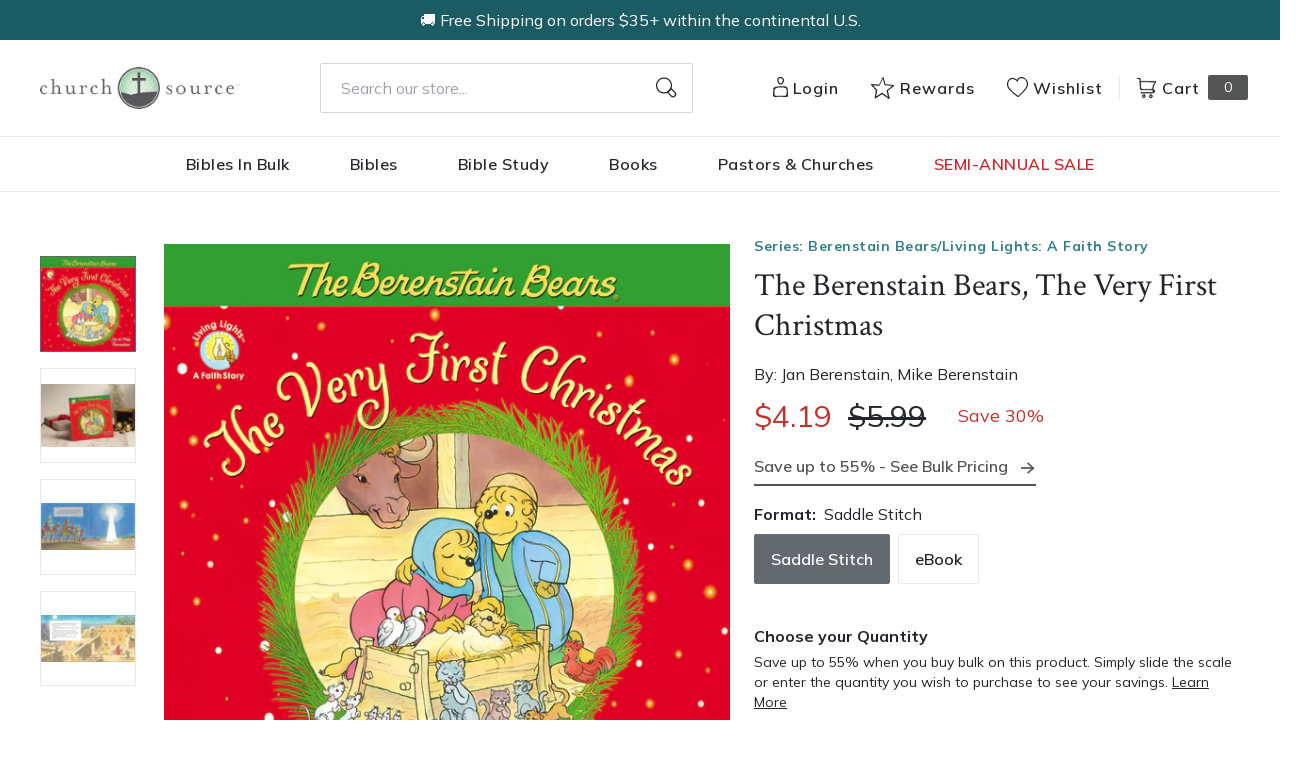

--- FILE ---
content_type: text/html; charset=utf-8
request_url: https://churchsource.com/products/the-berenstain-bears-the-very-first-christmas?view=json
body_size: 5235
content:


{
  "available": true,
  "collections": [{"id":80722329669,"handle":"5-and-under","title":"$5 and under","updated_at":"2026-01-26T00:01:45-06:00","body_html":"","published_at":"2018-10-02T11:43:06-05:00","sort_order":"best-selling","template_suffix":null,"disjunctive":false,"rules":[{"column":"variant_price","relation":"less_than","condition":"5.01"}],"published_scope":"web"},{"id":264591310945,"handle":"advent","updated_at":"2026-01-25T00:04:33-06:00","published_at":"2021-10-27T12:46:16-05:00","sort_order":"best-selling","template_suffix":"","published_scope":"global","title":"Advent","body_html":""},{"id":307594657889,"handle":"advent-childrens-ministry","updated_at":"2026-01-25T00:04:33-06:00","published_at":"2023-10-02T09:31:34-05:00","sort_order":"best-selling","template_suffix":"","published_scope":"global","title":"Advent - Children's Ministry","body_html":""},{"id":276058046561,"handle":"ages-4-to-8","title":"Ages 4 to 8","updated_at":"2026-01-25T06:07:23-06:00","body_html":"","published_at":"2022-03-22T13:24:41-05:00","sort_order":"best-selling","template_suffix":"","disjunctive":false,"rules":[{"column":"tag","relation":"equals","condition":"Age Range: 4 to 8"}],"published_scope":"global"},{"id":80723411013,"handle":"all-products","title":"All Products","updated_at":"2026-01-26T00:01:45-06:00","body_html":"","published_at":"2018-10-02T11:46:01-05:00","sort_order":"created-desc","template_suffix":"","disjunctive":false,"rules":[{"column":"variant_price","relation":"greater_than","condition":"0.00"}],"published_scope":"web"},{"id":322189918305,"handle":"black-friday-kids-sale","updated_at":"2026-01-25T06:07:23-06:00","published_at":"2024-11-21T12:44:29-06:00","sort_order":"alpha-asc","template_suffix":"","published_scope":"global","title":"Black Friday Kids' Sale","body_html":""},{"id":263616004193,"handle":"childrens-books","title":"Children's Books","updated_at":"2026-01-26T00:01:22-06:00","body_html":"","published_at":"2021-09-09T11:58:13-05:00","sort_order":"best-selling","template_suffix":"","disjunctive":true,"rules":[{"column":"tag","relation":"equals","condition":"Pub Group: Zonderkidz Books"},{"column":"tag","relation":"equals","condition":"Pub Group: Tommy Nelson Books"}],"published_scope":"global"},{"id":307470172257,"handle":"childrens-ministry-resources-for-advent","updated_at":"2026-01-25T00:04:33-06:00","published_at":"2023-09-28T10:22:20-05:00","sort_order":"best-selling","template_suffix":"","published_scope":"global","title":"Children's Ministry Resources for Advent","body_html":""},{"id":80725213253,"handle":"children-teens-college","title":"Children, Teens, \u0026 College","updated_at":"2026-01-25T06:07:23-06:00","body_html":"","published_at":"2018-10-02T11:47:05-05:00","sort_order":"best-selling","template_suffix":"","disjunctive":true,"rules":[{"column":"tag","relation":"equals","condition":"CS-Children, Teens, \u0026 College"},{"column":"tag","relation":"equals","condition":"Youth \u0026 Teen Bible Studies-FG"},{"column":"tag","relation":"equals","condition":"Zonderkidz"}],"published_scope":"web"},{"id":310104916065,"handle":"christmas-booklets-1","updated_at":"2026-01-24T06:08:29-06:00","published_at":"2023-12-07T10:36:24-06:00","sort_order":"best-selling","template_suffix":"","published_scope":"global","title":"Christmas Booklets","body_html":""},{"id":88419008581,"handle":"christmas-booklets","updated_at":"2026-01-24T06:08:29-06:00","published_at":"2018-11-14T13:38:03-06:00","sort_order":"manual","template_suffix":"shogun","published_scope":"global","title":"Christmas Booklets for Outreach and Inreach—Starting at Just 99¢ [hidden]","body_html":"\u003ch3\u003e Engage Your Church and Community With the Christ of Christmas \u003c\/h3\u003e\n \u003cimg src=\"https:\/\/i.shgcdn.com\/0e30a728-6f20-4c68-92af-310259dfec2a\/-\/format\/auto\/-\/preview\/3000x3000\/-\/quality\/lighter\/\" width=\"\" height=\"\" style=\"\" alt=\"\" decoding=\"async\" loading=\"eager\"\u003e \n\n \u003cp style=\"text-align: left;\"\u003e\u003cspan style=\"font-size: 18px; line-height: 24px;\"\u003eCombine a 99¢ booklet with an invite to your church services during the Christmas season and mail or hang them on doors in your community.\u003c\/span\u003e\u003c\/p\u003e\n \u003cimg src=\"https:\/\/i.shgcdn.com\/4e3d2953-d01a-4a9b-89e3-814623f4e333\/-\/format\/auto\/-\/preview\/3000x3000\/-\/quality\/lighter\/\" width=\"\" height=\"\" style=\"\" alt=\"\" decoding=\"async\" loading=\"eager\"\u003e\n\n \u003cp style=\"text-align: left;\"\u003e\u003cspan style=\"font-size: 18px; line-height: 24px;\"\u003eInsert these 99¢ booklets in Christmas cards or use them as an outreach tool to share the true message of Christmas (for less than the cost of a card!). Also available in Spanish.\u003c\/span\u003e\u003c\/p\u003e\n \u003cimg src=\"https:\/\/i.shgcdn.com\/105e41d0-4f2c-4046-8ca7-d5800ea77cf6\/-\/format\/auto\/-\/preview\/3000x3000\/-\/quality\/lighter\/\" width=\"\" height=\"\" style=\"\" alt=\"\" decoding=\"async\" loading=\"eager\"\u003e \n \u003cp style=\"text-align: left;\"\u003e\u003cspan style=\"font-size: 18px; line-height: 24px;\"\u003eBless your community with a message of hope and love. If your church is preparing meal baskets or has a food pantry, include a 99¢ booklet in each basket or bag.\u003c\/span\u003e\u003c\/p\u003e\u0026lt;\n \u003cimg src=\"https:\/\/i.shgcdn.com\/eea796d9-7759-47ec-8eea-398ade976f29\/-\/format\/auto\/-\/preview\/3000x3000\/-\/quality\/lighter\/\" width=\"\" height=\"\" style=\"\" alt=\"\" decoding=\"async\" loading=\"eager\"\u003e \n \u003cp style=\"text-align: left;\"\u003e\u003cspan style=\"font-size: 18px; line-height: 24px;\"\u003eGive these 99¢ booklets as gifts to your church members, Sunday school children, or first time visitors during the holiday season. Hand them out at community youth centers, crisis pregnancy centers and more.\u003c\/span\u003e\u003c\/p\u003e\n \u003cp style=\"text-align: center;\"\u003e\u003cem\u003e\u003cspan style=\"font-size: 18px;\"\u003eBooklets starting at just 99¢ each, and may qualify for additional bulk discounts (will be noted on product page). \u003cbr\u003eFree shipping on orders $30+. While supplies last!\u003c\/span\u003e\u003c\/em\u003e\u003c\/p\u003e"},{"id":290178203745,"handle":"christmas-outreach","updated_at":"2026-01-24T06:08:29-06:00","published_at":"2022-09-13T07:38:23-05:00","sort_order":"best-selling","template_suffix":"","published_scope":"global","title":"Christmas Outreach","body_html":"\u003cp\u003eBless your Christmas and Advent season church visitors with a book that shares the Reason for the Season. From children's picture and sticker books, to low-cost booklets in bulk, to hardcover gift books priced for giving, there's something for every visitor. Make your guests feel welcome and give them a gift they'll treasure year after year. \u003c\/p\u003e\n\u003cp\u003eBonus idea: Add a sticker to the back with your Sunday service times, the email address of someone they can talk to if they have questions, or the date of your next church potluck, so visitors have a reason to keep engaging.\u003c\/p\u003e"},{"id":320751927393,"handle":"christmas-sale-2024","updated_at":"2026-01-25T06:07:23-06:00","published_at":"2024-10-03T12:29:30-05:00","sort_order":"manual","template_suffix":"","published_scope":"global","title":"Christmas Sale 2024 [hidden]","body_html":""},{"id":321691025505,"handle":"kids-books-outreach-companions","updated_at":"2026-01-24T06:08:21-06:00","published_at":"2024-11-06T14:24:58-06:00","sort_order":"manual","template_suffix":"","published_scope":"global","title":"Kids Books - Outreach Companions","body_html":""},{"id":297154117729,"handle":"kids-christmas-collection","updated_at":"2026-01-25T06:07:20-06:00","published_at":"2022-10-18T14:21:20-05:00","sort_order":"best-selling","template_suffix":"","published_scope":"global","title":"Kids Christmas Books","body_html":""},{"id":90640318561,"handle":"mike-berenstain","title":"Mike Berenstain","updated_at":"2026-01-25T06:07:16-06:00","body_html":"\u003cp\u003eStan and Jan Berenstain introduced the first Berenstain Bears books in 1962. Mike Berenstain grew up watching his parents work together to write about and draw these lovable bears. Eventually he started drawing and writing about them too. Though Stan died in 2005 and Jan in 2012, Mike continues to create the delightful Bear adventures from his studio in Pennsylvania, in an area that looks much like the sunny dirt road deep in Bear Country.\u003c\/p\u003e","published_at":"2019-01-28T08:36:10-06:00","sort_order":"best-selling","template_suffix":"","disjunctive":true,"rules":[{"column":"vendor","relation":"equals","condition":"Mike Berenstain"},{"column":"vendor","relation":"contains","condition":"Berenstain"}],"published_scope":"global"},{"id":308845543521,"handle":"monthly-deals-kids-books","title":"Monthly Deals - Kids Books","updated_at":"2026-01-25T00:04:33-06:00","body_html":"","published_at":"2023-11-01T15:21:17-05:00","sort_order":"best-selling","template_suffix":"","disjunctive":false,"rules":[{"column":"tag","relation":"equals","condition":"CS Monthly Deals - Kids Books"}],"published_scope":"global"},{"id":321690468449,"handle":"sale","title":"Sale","updated_at":"2026-01-25T06:07:23-06:00","body_html":"","published_at":"2024-11-06T11:15:32-06:00","sort_order":"best-selling","template_suffix":"","disjunctive":true,"rules":[{"column":"tag","relation":"equals","condition":"Custom: sale xmas 2025"}],"published_scope":"global"},{"id":80731963461,"handle":"the-berenstain-bears","title":"The Berenstain Bears","updated_at":"2026-01-25T06:07:16-06:00","body_html":"\u003cdiv style=\"display: flex !important; flex-wrap: wrap;\"\u003e\n\u003ch3 style=\"padding: 25px; flex: 1 1 0%; min-width: 300px; text-align: left;\"\u003eFans of the Berenstain Bears will enjoy these books and additions to the Living Lights™ series. Young readers will learn about the Golden Rule, the importance of kindness and forgiveness, how to say your prayers, and much more, taught in that warm, memorable way only the Berenstain Bears can. The bestselling children’s book series ever created has more than 250 books published and nearly 300 million copies sold to date.\u003c\/h3\u003e\n\u003cdiv style=\"text-align: center; padding: 25px; flex: 1;\"\u003e\n\u003cdiv style=\"max-width: 560px; min-width: 325px; margin: auto; display: block;\"\u003e\u003ciframe height=\"360\" width=\"640\" src=\"https:\/\/www.youtube.com\/embed\/LJ7pYDeSMn0\" allowfullscreen=\"\" allow=\"autoplay; fullscreen\" frameborder=\"0\"\u003e\u003c\/iframe\u003e\u003c\/div\u003e\n\u003c\/div\u003e\n\u003c\/div\u003e","published_at":"2018-10-02T11:51:08-05:00","sort_order":"best-selling","template_suffix":"","disjunctive":true,"rules":[{"column":"tag","relation":"equals","condition":"CS-The Berenstain Bears"},{"column":"tag","relation":"equals","condition":"CT Berenstain Bears-CS"}],"published_scope":"web"},{"id":296822112353,"handle":"zonderkidz-books","title":"Zonderkidz Books","updated_at":"2026-01-25T06:07:23-06:00","body_html":"","published_at":"2022-09-27T10:02:39-05:00","sort_order":"best-selling","template_suffix":"","disjunctive":false,"rules":[{"column":"tag","relation":"equals","condition":"Pub Group: Zonderkidz Books"}],"published_scope":"global"},{"id":171553259617,"handle":"zonderkidz-books-bibles","title":"Zonderkidz Books \u0026 Bibles","updated_at":"2026-01-25T06:07:23-06:00","body_html":"","published_at":"2020-10-21T12:38:45-05:00","sort_order":"best-selling","template_suffix":"","disjunctive":true,"rules":[{"column":"tag","relation":"equals","condition":"Pub Group: Zonderkidz Bibles"},{"column":"tag","relation":"equals","condition":"Pub Group: Zonderkidz Books"}],"published_scope":"global"}],
  "compare_at_price_max": 599,
  "compare_at_price_min": 299,
  "compare_at_price_varies": true,
  "description": "\u003cp\u003e\u003cstrong\u003eBrother, Sister, and Honey Bear share The Very First Christmas with children! Explore the true meaning of the holiday season and learn about the holy birth of Jesus in this addition to The Berenstain Bears Living Lights™ series.\u003c\/strong\u003e\u003c\/p\u003e\n\u003cp\u003eJoin the Berenstain Bears as they explore the very first Christmas. Children will read about the angel Gabriel’s announcement to Mary, the visit from the three wise men, and Jesus’ holy birth! Zonderkidz The Berenstain Bears Living Lights™ series of books implements traditional religious values and share God’s goodness with children.\u003c\/p\u003e\n\u003cp\u003e\u003cem\u003eThe Berenstain Bears, The Very First Christmas\u003c\/em\u003e:\u003c\/p\u003e\n\u003cul style=\"list-style-type: disc;\"\u003e\n\u003cli\u003eEncourages age appropriate conversations about the true meaning behind Christmas and the birth of Jesus\u003c\/li\u003e\n\u003cli\u003ePerfect for a holiday gift exchange, advent read along, or Christmas eve story time\u003c\/li\u003e\n\u003cli\u003eGreat for early reader ages 4-8 or family reading time\u003c\/li\u003e\n\u003c\/ul\u003e\n\u003cp\u003eThe Berenstain Bears Living Lights™ series:\u003c\/p\u003e\n\u003cul style=\"list-style-type: disc;\"\u003e\n\u003cli\u003eIs written and illustrated by Mike Berenstain\u003c\/li\u003e\n\u003cli\u003eFeatures the hand-drawn artwork of the Berenstain family\u003c\/li\u003e\n\u003cli\u003eContinues in the much-loved footsteps of Stan and Jan Berenstain with the Berenstain Bears series of books\u003c\/li\u003e\n\u003cli\u003eIs part of one of the bestselling children’s book series ever created, with more than 250 books published and nearly 300 million copies sold to date\u003c\/li\u003e\n\u003cli\u003eIs a welcome addition to the popular Zonderkidz Living Lights series with over 13 million copies sold since 2008\u003c\/li\u003e\n\u003c\/ul\u003e\n\u003cp\u003eThe popular Zonderkidz Living Lights series has sold over 13 million copies since 2008. Look for additional inspirational children’s picture books in The Berenstain Bears Living Lights™ series. \u003c\/p\u003e",
  "featured_image": "\/\/churchsource.com\/cdn\/shop\/products\/9780310751021.jpg?v=1762270526",
  "featured_media": {"alt":"9780310751021","id":21448106147937,"position":1,"preview_image":{"aspect_ratio":1.002,"height":600,"width":601,"src":"\/\/churchsource.com\/cdn\/shop\/products\/9780310751021.jpg?v=1762270526"},"aspect_ratio":1.002,"height":600,"media_type":"image","src":"\/\/churchsource.com\/cdn\/shop\/products\/9780310751021.jpg?v=1762270526","width":601},
  "first_available_variant": {"id":14933666201669,"title":"Saddle Stitch","option1":"Saddle Stitch","option2":null,"option3":null,"sku":"9780310751021","requires_shipping":true,"taxable":true,"featured_image":{"id":29100874727521,"product_id":1635108618309,"position":1,"created_at":"2022-02-11T18:43:37-06:00","updated_at":"2025-11-04T09:35:26-06:00","alt":"9780310751021","width":601,"height":600,"src":"\/\/churchsource.com\/cdn\/shop\/products\/9780310751021.jpg?v=1762270526","variant_ids":[14933666201669]},"available":true,"name":"The Berenstain Bears, The Very First Christmas - Saddle Stitch","public_title":"Saddle Stitch","options":["Saddle Stitch"],"price":419,"weight":82,"compare_at_price":599,"inventory_management":"shopify","barcode":"9780310751021","featured_media":{"alt":"9780310751021","id":21448106147937,"position":1,"preview_image":{"aspect_ratio":1.002,"height":600,"width":601,"src":"\/\/churchsource.com\/cdn\/shop\/products\/9780310751021.jpg?v=1762270526"}},"requires_selling_plan":false,"selling_plan_allocations":[],"quantity_rule":{"min":1,"max":null,"increment":1}},
  "handle": "the-berenstain-bears-the-very-first-christmas",
  "has_only_default_variant": false,
  "id": 1635108618309,
  "images": ["\/\/churchsource.com\/cdn\/shop\/products\/9780310751021.jpg?v=1762270526","\/\/churchsource.com\/cdn\/shop\/products\/9780310751144.jpg?v=1658839872","\/\/churchsource.com\/cdn\/shop\/products\/9780310751021.PT01_08e154ab-1c54-44b8-b991-12c7a080e904.jpg?v=1659533855","\/\/churchsource.com\/cdn\/shop\/products\/9780310150848_2.jpg?v=1659534888","\/\/churchsource.com\/cdn\/shop\/products\/9780310150848_1.jpg?v=1659534888"],
  "options": ["Format"],
  "options_with_values": [{"name":"Format","position":1,"values":["Saddle Stitch","eBook"]}],
  "price": 209,
  "price_max": 419,
  "price_min": 209,
  "price_varies": true,
  "selected_variant": null,
  "selected_or_first_available_variant": {"id":14933666201669,"title":"Saddle Stitch","option1":"Saddle Stitch","option2":null,"option3":null,"sku":"9780310751021","requires_shipping":true,"taxable":true,"featured_image":{"id":29100874727521,"product_id":1635108618309,"position":1,"created_at":"2022-02-11T18:43:37-06:00","updated_at":"2025-11-04T09:35:26-06:00","alt":"9780310751021","width":601,"height":600,"src":"\/\/churchsource.com\/cdn\/shop\/products\/9780310751021.jpg?v=1762270526","variant_ids":[14933666201669]},"available":true,"name":"The Berenstain Bears, The Very First Christmas - Saddle Stitch","public_title":"Saddle Stitch","options":["Saddle Stitch"],"price":419,"weight":82,"compare_at_price":599,"inventory_management":"shopify","barcode":"9780310751021","featured_media":{"alt":"9780310751021","id":21448106147937,"position":1,"preview_image":{"aspect_ratio":1.002,"height":600,"width":601,"src":"\/\/churchsource.com\/cdn\/shop\/products\/9780310751021.jpg?v=1762270526"}},"requires_selling_plan":false,"selling_plan_allocations":[],"quantity_rule":{"min":1,"max":null,"increment":1}},
  "tags": ["Age Range: 4 to 8","Author: Jan Berenstain","Author: Mike Berenstain","Berenstain Bears","Christmas","CS Monthly Deals - Kids Books","CS Sale","CS SAS Summer 25 - Seasonal","CS-Juvenile Fiction","CT Berenstain Bears-CS","Custom\/Exclude Discount Tag","Custom: sale","Custom: sale xmas 2025","eBook","English","FG - Dollar Days Xmas","FG BF 2024","FG BF 2024 - Seasonal","FG CW 2024","FG CW 2024 - Berenstain","FG CW 2024 - Under 10","FG Early Bird Christmas 2024","FG-AMAZONPPC","FG-Early Bird 2022","FGBFCW22","JUV017010","JUV033150","JUV033240","Pub Group: Zonderkidz Books","Saddle Stitch","Series: Berenstain Bears\/Living Lights: A Faith Story","Standard Discount Tag","Zonderkidz"],
  "title": "The Berenstain Bears, The Very First Christmas",
  "type": "",
  "url": "\/products\/the-berenstain-bears-the-very-first-christmas",
  "isbn10": null,
  "variants": [{
        "available": true,
        "compare_at_price": 599,
        "id": 14933666201669,
        "image": "\/\/churchsource.com\/cdn\/shop\/products\/9780310751021.jpg?v=1762270526",
        "inventory_quantity": 644,
        "option1": "Saddle Stitch",
        "option2": null,
        "option3": null,
        "options": ["Saddle Stitch"],
        "price": 419,
        "requires_shipping": true,
        "selected": false,
        "title": "Saddle Stitch",
        "url": "\/products\/the-berenstain-bears-the-very-first-christmas?variant=14933666201669",
        "sku": "9780310751021",
        "barcode": "9780310751021","weight": "0.18 lb","metafields": {
          "digital": false,
          "publish_date": "10\/06\/2015",
          "promo": false,
          "contributor": "Jan Berenstain , Mike Berenstain","narrators": false,
          "contributor_bio_short": "\u0026lt;p\u0026gt;\u0026lt;strong\u0026gt;Stan and Jan Berenstain\u0026lt;\/strong\u0026gt; introduced the first Berenstain Bears books in 1962. Mike Berenstain grew up watching his parents work together to write about and draw these lovable bears. Eventually he started drawing and writing about them too. Though Stan died in 2005 and Jan in 2012, Mike continues to create the delightful Bear adventures from his studio in Pennsylvania, in an area that looks much like the sunny dirt road deep in Bear Country.\u0026lt;\/p\u0026gt;\u0026lt;br\u0026gt;\u0026lt;br\u0026gt;\u0026lt;p\u0026gt;\u0026lt;strong\u0026gt;Stan and Jan Berenstain\u0026lt;\/strong\u0026gt; introduced the first Berenstain Bears books in 1962. Mike Berenstain grew up watching his parents work together to write about and draw these lovable bears. Eventually he started drawing and writing about them too. Though Stan died in 2005 and Jan in 2012, Mike continues to create the delightful Bear adventures from his studio in Pennsylvania, in an area that looks much like the sunny dirt road deep in Bear Country.\u0026lt;\/p\u0026gt;",
          "publishdate": "10\/06\/2015",
          "publisher": "Zonderkidz",
          "series": "Berenstain Bears\/Living Lights: A Faith Story",
          "features_and_benefits": false,
          "format": "Saddle Stitch",
          "language": "English", 
          "variant_description": {"error":"json not allowed for this object"},
          "variant_description_short": false,
          "isbn13": null,
          "ebook_isbn": "9780310751144","case_weight": "21.69 lb","physical_length": 7.98,
          "physical_width": 7.98,
          "physical_thickness": 0.07,"case_qty": "120",
          "lengthunit": "Pages",
          "length": "24",
          "pointsize": null,
          "bulk_pricing_message": "",
          "case_variant_link": null
        }
      }
      ,
{
        "available": true,
        "compare_at_price": 299,
        "id": 32066886336609,
        "image": "\/\/churchsource.com\/cdn\/shop\/products\/9780310751144.jpg?v=1658839872",
        "inventory_quantity": -1,
        "option1": "eBook",
        "option2": null,
        "option3": null,
        "options": ["eBook"],
        "price": 209,
        "requires_shipping": false,
        "selected": false,
        "title": "eBook",
        "url": "\/products\/the-berenstain-bears-the-very-first-christmas?variant=32066886336609",
        "sku": "9780310751144",
        "barcode": "9780310751144","metafields": {
          "digital": "eBook",
          "publish_date": "10\/06\/2015",
          "promo": false,
          "contributor": "Jan Berenstain , Mike Berenstain","narrators": false,
          "contributor_bio_short": "\u0026lt;p\u0026gt;\u0026lt;strong\u0026gt;Stan and Jan Berenstain\u0026lt;\/strong\u0026gt; introduced the first Berenstain Bears books in 1962. Mike Berenstain grew up watching his parents work together to write about and draw these lovable bears. Eventually he started drawing and writing about them too. Though Stan died in 2005 and Jan in 2012, Mike continues to create the delightful Bear adventures from his studio in Pennsylvania, in an area that looks much like the sunny dirt road deep in Bear Country.\u0026lt;\/p\u0026gt;\u0026lt;br\u0026gt;\u0026lt;br\u0026gt;\u0026lt;p\u0026gt;\u0026lt;strong\u0026gt;Stan and Jan Berenstain\u0026lt;\/strong\u0026gt; introduced the first Berenstain Bears books in 1962. Mike Berenstain grew up watching his parents work together to write about and draw these lovable bears. Eventually he started drawing and writing about them too. Though Stan died in 2005 and Jan in 2012, Mike continues to create the delightful Bear adventures from his studio in Pennsylvania, in an area that looks much like the sunny dirt road deep in Bear Country.\u0026lt;\/p\u0026gt;",
          "publishdate": "10\/06\/2015",
          "publisher": "Zonderkidz",
          "series": "Berenstain Bears\/Living Lights: A Faith Story",
          "features_and_benefits": false,
          "format": "eBook",
          "language": "English", 
          "variant_description": {"error":"json not allowed for this object"},
          "variant_description_short": false,
          "isbn13": null,
          "ebook_isbn": "9780310751144","case_qty": "1",
          "lengthunit": "Pages",
          "length": "24",
          "pointsize": null,
          "bulk_pricing_message": "",
          "case_variant_link": null
        }
      }
      
]
}

--- FILE ---
content_type: text/javascript
request_url: https://churchsource.com/cdn/shop/t/244/assets/algolia_config.js?v=163569136629859935681765290743
body_size: 763
content:
window.algoliaShopify={},window.location.href.indexOf("churchsource")>-1?algoliaShopify.config={app_id:"0IZ6GTNJFS",search_api_key:"0d6b793d07cd113ac19a5747b76c2259",index_prefix:"Prod_CS",index_products:!0,index_collections:!0,index_articles:!1,index_pages:!0,sort_orders:[{key:"recently_ordered_count",title:"Popularity",desc:{active:!0,title:"Most popular"}},{key:"title",title:"Name",asc:{active:!0,title:"Title, A-Z"}},{key:"title",title:"Name",desc:{active:!0,title:"Title, Z-A"}},{key:"meta.global.primary_contributor_last_name",title:"Author",asc:{active:!0,title:"Author, A-Z"}},{key:"meta.global.primary_contributor_last_name",title:"Author",desc:{active:!0,title:"Author, Z-A"}},{key:"price",title:"Price",asc:{active:!0,title:"Price, Low - High"}},{key:"price",title:"Price",desc:{active:!0,title:"Price, High - Low"}},{key:"meta.global.publish_date_timestamp",title:"Publication date",asc:{active:!0,title:"Oldest - Newest"}},{key:"meta.global.publish_date_timestamp",title:"Publication date",desc:{active:!0,title:"Newest - Oldest"}},{key:"price_ratio",title:"Price ratio",asc:{active:!1,title:"Highest discount first"}},{key:"inventory_quantity",title:"Inventory quantity",desc:{active:!1,title:"Most available"}},{key:"grams",title:"Weight",asc:{active:!1,title:"Lightest first"}}],facets:[{enabled:!0,name:"meta.global.translation",title:"Translation",type:"disjunctive",available_types:["menu","slider","conjunctive","disjunctive"],forgettable:null,searchable:!0,refined_first:!0},{enabled:!0,name:"options.format",title:"Format",type:"disjunctive",available_types:["conjunctive","disjunctive","slider"],forgettable:!0,searchable:!0,refined_first:!1},{enabled:!0,name:"price_range",title:"Price range",type:"disjunctive",available_types:["disjunctive"],forgettable:null,searchable:!1,refined_first:!1},{enabled:!0,name:"vendor",title:"Author",type:"disjunctive",available_types:["menu","conjunctive","disjunctive"],forgettable:null,searchable:!1,refined_first:!1},{enabled:!0,name:"meta.global.pointsize",title:"Print size",type:"slider",available_types:["slider","conjunctive","disjunctive","menu"],forgettable:null,searchable:!0,refined_first:!1,removeAble:!0},{enabled:!0,name:"meta.global.publisher",title:"Publisher",type:"disjunctive",available_types:["menu","slider","conjunctive","disjunctive"],forgettable:null,searchable:!1,refined_first:!0},{enabled:!0,name:"options.color",title:"Color",type:"disjunctive",available_types:["conjunctive","disjunctive","slider"],forgettable:!0,searchable:!0,refined_first:!1},{enabled:!0,name:"options.thumb_index",title:"Thumb index",type:"disjunctive",available_types:["conjunctive","disjunctive","slider"],forgettable:!0,searchable:!0,refined_first:!1},{enabled:!0,name:"meta.yotpo.reviews_average",title:"Review Rating",type:"conjunctive",available_types:["menu","slider","conjunctive","disjunctive"],forgettable:null,searchable:!1,refined_first:!0},{enabled:!1,name:"tags",title:"Tags",type:"conjunctive",available_types:["menu","conjunctive","disjunctive"],forgettable:null,searchable:!1,refined_first:!1},{enabled:!1,name:"product_type",title:"Type",type:"conjunctive",available_types:["menu","conjunctive","disjunctive"],forgettable:null,searchable:!1,refined_first:!1},{enabled:!1,name:"price",title:"Price",type:"slider",available_types:["slider"],forgettable:null,searchable:!1,refined_first:!1},{enabled:!0,name:"named_tags.Series",title:"Series",type:"hidden",available_types:["conjunctive","disjunctive","slider"],forgettable:!0,searchable:!0,refined_first:!1},{title:"Format",name:"meta.global.format",enabled:!1,type:"conjunctive",available_types:["menu","slider","conjunctive","disjunctive"],refined_first:!0}],powered_by:!1,autocomplete_see_all:!1,colors:{main:"#3d4246",secondary:"#69727b",highlight:"#c45929"},autocomplete_enabled:!0,autocomplete_debug:!1,input_selector:'form[action="/search"] input[type="text"], form[action="/search"] input[type="search"]',products_autocomplete_hits_per_page:8,collections_autocomplete_hits_per_page:2,articles_autocomplete_hits_per_page:2,pages_autocomplete_hits_per_page:2,instant_search_enabled:!0,instant_search_enabled_on_collection:!0,results_selector:"#algolia-page",products_full_results_hits_per_page:18,collections_full_results_hits_per_page:18,show_products:!0,analytics_enabled:!0,collection_id_indexing:!0,collection_id_query_rules:!1,collection_search_feature_enabled:!0,collection_css_selector:"#algolia-page",collection_facets:{default:[{enabled:!0,name:"meta.global.translation",title:"Translation",type:"disjunctive",available_types:["menu","slider","conjunctive","disjunctive"],forgettable:null,searchable:!1,refined_first:!1},{enabled:!0,name:"options.format",title:"Format",type:"disjunctive",available_types:["conjunctive","disjunctive","slider"],forgettable:!0,searchable:!0,refined_first:!1},{enabled:!0,name:"price_range",title:"Price range",type:"disjunctive",available_types:["disjunctive"],forgettable:null,searchable:!1,refined_first:!1},{enabled:!0,name:"vendor",title:"Author",type:"disjunctive",available_types:["menu","conjunctive","disjunctive"],forgettable:null,searchable:!1,refined_first:!1},{enabled:!0,name:"meta.global.pointsize",title:"Print size",type:"slider",available_types:["slider","conjunctive","disjunctive","menu"],forgettable:null,searchable:!0,refined_first:!1,removeAble:!0},{enabled:!1,name:"meta.global.publisher",title:"Publisher",type:"disjunctive",available_types:["menu","slider","conjunctive","disjunctive"],forgettable:null,searchable:!1,refined_first:!1},{enabled:!0,name:"options.color",title:"Color",type:"disjunctive",available_types:["conjunctive","disjunctive","slider"],forgettable:!0,searchable:!0,refined_first:!1},{enabled:!0,name:"options.thumb_index",title:"Thumb index",type:"disjunctive",available_types:["conjunctive","disjunctive","slider"],forgettable:!0,searchable:!0,refined_first:!1},{enabled:!0,name:"meta.yotpo.reviews_average",title:"Review Rating",type:"conjunctive",available_types:["menu","slider","conjunctive","disjunctive"],forgettable:null,searchable:!1,refined_first:!1},{enabled:!1,name:"options.material",title:"Material",type:"conjunctive",available_types:["conjunctive","disjunctive","slider"],forgettable:!0,searchable:!0,refined_first:!1},{enabled:!1,name:"named_tags.custom-related-products",title:"Custom-related-products",type:"conjunctive",available_types:["conjunctive","disjunctive","slider"],forgettable:!0,searchable:!0,refined_first:!1},{enabled:!1,name:"price",title:"Price",type:"slider",available_types:["slider"],forgettable:null,searchable:!1,refined_first:!1},{enabled:!1,name:"tags",title:"Tags",type:"conjunctive",available_types:["menu","conjunctive","disjunctive"],forgettable:null,searchable:!1,refined_first:!1},{enabled:!1,name:"product_type",title:"Type",type:"conjunctive",available_types:["menu","conjunctive","disjunctive"],forgettable:null,searchable:!1,refined_first:!1},{enabled:!1,name:"options.size",title:"Size",type:"conjunctive",available_types:["conjunctive","disjunctive","slider"],forgettable:!0,searchable:!0,refined_first:!1},{enabled:!1,name:"named_tags.Series",title:"Series",type:"conjunctive",available_types:["conjunctive","disjunctive","slider"],forgettable:!0,searchable:!0,refined_first:!1},{enabled:!0,name:"named_tags.Pub Group",title:"Pub Group",type:"conjunctive",available_types:["conjunctive","disjunctive","slider"],forgettable:!0,searchable:!0,refined_first:!1},{enabled:!1,name:"options.binding",title:"Binding",type:"conjunctive",available_types:["conjunctive","disjunctive","slider"],forgettable:!0,searchable:!0,refined_first:!1},{title:"Format",name:"meta.global.format",enabled:!1,type:"conjunctive",available_types:["menu","slider","conjunctive","disjunctive"],refined_first:!0}],80730259525:[{enabled:!0,name:"meta.global.translation",title:"Translation",type:"disjunctive",available_types:["menu","slider","conjunctive","disjunctive"],forgettable:null,searchable:!1,refined_first:!1},{enabled:!0,name:"options.format",title:"Format",type:"disjunctive",available_types:["conjunctive","disjunctive","slider"],forgettable:!0,searchable:!0,refined_first:!1},{enabled:!0,name:"price_range",title:"Price range",type:"disjunctive",available_types:["disjunctive"],forgettable:null,searchable:!1,refined_first:!1},{enabled:!1,name:"vendor",title:"Author",type:"disjunctive",available_types:["menu","conjunctive","disjunctive"],forgettable:null,searchable:!1,refined_first:!1},{enabled:!0,name:"meta.global.pointsize",title:"Print size",type:"slider",available_types:["slider","conjunctive","disjunctive","menu"],forgettable:null,searchable:!0,refined_first:!1,removeAble:!0},{enabled:!0,name:"meta.global.publisher",title:"Publisher",type:"disjunctive",available_types:["menu","slider","conjunctive","disjunctive"],forgettable:null,searchable:!1,refined_first:!1},{enabled:!0,name:"options.color",title:"Color",type:"disjunctive",available_types:["conjunctive","disjunctive","slider"],forgettable:!0,searchable:!0,refined_first:!1},{enabled:!0,name:"options.thumb_index",title:"Thumb index",type:"disjunctive",available_types:["conjunctive","disjunctive","slider"],forgettable:!0,searchable:!0,refined_first:!1},{enabled:!0,name:"meta.yotpo.reviews_average",title:"Review Rating",type:"conjunctive",available_types:["menu","slider","conjunctive","disjunctive"],forgettable:null,searchable:!1,refined_first:!1},{enabled:!1,name:"options.material",title:"Material",type:"conjunctive",available_types:["conjunctive","disjunctive","slider"],forgettable:!0,searchable:!0,refined_first:!1},{enabled:!1,name:"named_tags.custom-related-products",title:"Custom-related-products",type:"conjunctive",available_types:["conjunctive","disjunctive","slider"],forgettable:!0,searchable:!0,refined_first:!1},{enabled:!1,name:"price",title:"Price",type:"slider",available_types:["slider"],forgettable:null,searchable:!1,refined_first:!1},{enabled:!1,name:"tags",title:"Tags",type:"conjunctive",available_types:["menu","conjunctive","disjunctive"],forgettable:null,searchable:!1,refined_first:!1},{enabled:!1,name:"product_type",title:"Type",type:"conjunctive",available_types:["menu","conjunctive","disjunctive"],forgettable:null,searchable:!1,refined_first:!1},{enabled:!1,name:"options.size",title:"Size",type:"conjunctive",available_types:["conjunctive","disjunctive","slider"],forgettable:!0,searchable:!0,refined_first:!1},{enabled:!1,name:"named_tags.Series",title:"Series",type:"conjunctive",available_types:["conjunctive","disjunctive","slider"],forgettable:!0,searchable:!0,refined_first:!1},{enabled:!1,name:"options.binding",title:"Binding",type:"conjunctive",available_types:["conjunctive","disjunctive","slider"],forgettable:!0,searchable:!0,refined_first:!1},{enabled:!1,name:"named_tags.Pub Group",title:"Pub Group",type:"conjunctive",available_types:["conjunctive","disjunctive","slider"],forgettable:!0,searchable:!0,refined_first:!1},{title:"Format",name:"meta.global.format",enabled:!1,type:"conjunctive",available_types:["menu","slider","conjunctive","disjunctive"],refined_first:!0}]},collection_sort_orders:{default:[{key:"recently_ordered_count",title:"Popularity",desc:{active:!0,title:"Most popular"}},{key:"title",title:"Name",asc:{active:!0,title:"Title, A-Z"}},{key:"title",title:"Name",desc:{active:!0,title:"Title, Z-A"}},{key:"meta.global.primary_contributor_last_name",title:"Author",asc:{active:!0,title:"Author, A-Z"}},{key:"meta.global.primary_contributor_last_name",title:"Author",desc:{active:!0,title:"Author, Z-A"}},{key:"price",title:"Price",asc:{active:!0,title:"Price, Low - High"}},{key:"price",title:"Price",desc:{active:!0,title:"Price, High - Low"}},{key:"meta.global.publish_date_timestamp",title:"Publication date",asc:{active:!0,title:"Oldest - Newest"}},{key:"meta.global.publish_date_timestamp",title:"Publication date",desc:{active:!0,title:"Newest - Oldest"}},{key:"price_ratio",title:"Price ratio",asc:{active:!1,title:"Highest discount first"}},{key:"inventory_quantity",title:"Inventory quantity",desc:{active:!1,title:"Most available"}},{key:"grams",title:"Weight",asc:{active:!1,title:"Lightest first"}}],80730259525:[{key:"recently_ordered_count",title:"Popularity",desc:{active:!0,title:"Most popular"}},{key:"title",title:"Name",asc:{active:!0,title:"Title, A-Z"}},{key:"title",title:"Name",desc:{active:!0,title:"Title, Z-A"}},{key:"price",title:"Price",asc:{active:!0,title:"Price, Low - High"}},{key:"price",title:"Price",desc:{active:!0,title:"Price, High - Low"}},{key:"meta.global.publish_date_timestamp",title:"Publication date",desc:{active:!0,title:"Newest - Oldest"}},{key:"meta.global.publish_date_timestamp",title:"Publication date",asc:{active:!0,title:"Oldest - Newest"}},{key:"price_ratio",title:"Price ratio",asc:{active:!1,title:"Highest discount first"}},{key:"inventory_quantity",title:"Inventory quantity",desc:{active:!1,title:"Most available"}},{key:"meta.global.primary_contributor_last_name",title:"Author",desc:{active:!1,title:"Author, Z-A"}},{key:"meta.global.primary_contributor_last_name",title:"Author",asc:{active:!1,title:"Author, A-Z"}},{key:"grams",title:"Weight",asc:{active:!1,title:"Lightest first"}}]},stock_policy:"allow"}:window.location.href.indexOf("thefoyer")>-1?algoliaShopify.config={app_id:"0IZ6GTNJFS",search_api_key:"0102424a9e77a606e0f1f1a920fb4922",index_prefix:"PROD_FOY",index_products:!0,index_collections:!0,index_articles:!1,index_pages:!0,sort_orders:[{key:"recently_ordered_count",title:"Popularity",desc:{active:!0,title:"Most popular"}},{key:"title",title:"Name",asc:{active:!0,title:"Title, A-Z"}},{key:"title",title:"Name",desc:{active:!0,title:"Title, Z-A"}},{key:"meta.global.primary_contributor_last_name",title:"Author",asc:{active:!0,title:"Author, A-Z"}},{key:"meta.global.primary_contributor_last_name",title:"Author",desc:{active:!0,title:"Author, Z-A"}},{key:"price",title:"Price",asc:{active:!0,title:"Price, Low - High"}},{key:"price",title:"Price",desc:{active:!0,title:"Price, High - Low"}},{key:"meta.global.publish_date_timestamp",title:"Publication date",desc:{active:!0,title:"Newest - Oldest"}},{key:"meta.global.publish_date_timestamp",title:"Publication date",asc:{active:!0,title:"Oldest - Newest"}},{key:"price_ratio",title:"Price ratio",asc:{active:!1,title:"Highest discount first"}},{key:"inventory_quantity",title:"Inventory quantity",desc:{active:!1,title:"Most available"}},{key:"grams",title:"Weight",asc:{active:!1,title:"Lightest first"}}],facets:[{enabled:!0,name:"meta.global.translation",title:"Translation",type:"disjunctive",available_types:["menu","slider","conjunctive","disjunctive"],forgettable:null,searchable:!0,refined_first:!0},{enabled:!0,name:"options.format",title:"Format",type:"disjunctive",available_types:["conjunctive","disjunctive","slider"],forgettable:!0,searchable:!0,refined_first:!1},{enabled:!0,name:"price_range",title:"Price range",type:"disjunctive",available_types:["disjunctive"],forgettable:null,searchable:!1,refined_first:!1},{enabled:!0,name:"vendor",title:"Author",type:"disjunctive",available_types:["menu","conjunctive","disjunctive"],forgettable:null,searchable:!1,refined_first:!1},{enabled:!0,name:"meta.global.publisher",title:"Publisher",type:"disjunctive",available_types:["menu","slider","conjunctive","disjunctive"],forgettable:null,searchable:!1,refined_first:!0},{enabled:!0,name:"options.color",title:"Color",type:"disjunctive",available_types:["conjunctive","disjunctive","slider"],forgettable:!0,searchable:!0,refined_first:!1},{enabled:!0,name:"options.thumb_index",title:"Thumb index",type:"disjunctive",available_types:["conjunctive","disjunctive","slider"],forgettable:!0,searchable:!0,refined_first:!1},{enabled:!0,name:"meta.yotpo.reviews_average",title:"Review Rating",type:"conjunctive",available_types:["menu","slider","conjunctive","disjunctive"],forgettable:null,searchable:!1,refined_first:!0},{enabled:!1,name:"product_type",title:"Type",type:"conjunctive",available_types:["menu","conjunctive","disjunctive"],forgettable:null,searchable:!1,refined_first:!1},{enabled:!1,name:"tags",title:"Tags",type:"conjunctive",available_types:["menu","conjunctive","disjunctive"],forgettable:null,searchable:!1,refined_first:!1},{enabled:!1,name:"price",title:"Price",type:"slider",available_types:["slider"],forgettable:null,searchable:!1,refined_first:!1},{enabled:!0,name:"named_tags.Series",title:"Series",type:"hidden",available_types:["conjunctive","disjunctive","slider"],forgettable:!0,searchable:!0,refined_first:!1},{title:"Format",name:"meta.global.format",enabled:!1,type:"conjunctive",available_types:["menu","slider","conjunctive","disjunctive"],refined_first:!0}],powered_by:!1,autocomplete_see_all:!1,colors:{main:"#3d4246",secondary:"#69727b",highlight:"#1E0052"},autocomplete_enabled:!0,autocomplete_debug:!1,input_selector:'form[action="/search"] input[type="text"], form[action="/search"] input[type="search"]',products_autocomplete_hits_per_page:8,collections_autocomplete_hits_per_page:2,articles_autocomplete_hits_per_page:2,pages_autocomplete_hits_per_page:2,instant_search_enabled:!0,instant_search_enabled_on_collection:!0,results_selector:"#algolia-page",products_full_results_hits_per_page:18,collections_full_results_hits_per_page:18,show_products:!0,analytics_enabled:!0,collection_id_indexing:!0,collection_id_query_rules:!1,collection_search_feature_enabled:!0,collection_css_selector:"#algolia-page",collection_facets:{default:[{enabled:!0,name:"meta.global.translation",title:"Translation",type:"disjunctive",available_types:["menu","slider","conjunctive","disjunctive"],forgettable:null,searchable:!1,refined_first:!1},{enabled:!0,name:"options.format",title:"Format",type:"disjunctive",available_types:["conjunctive","disjunctive","slider"],forgettable:!0,searchable:!0,refined_first:!1},{enabled:!0,name:"price_range",title:"Price range",type:"disjunctive",available_types:["disjunctive"],forgettable:null,searchable:!1,refined_first:!1},{enabled:!0,name:"vendor",title:"Author",type:"disjunctive",available_types:["menu","conjunctive","disjunctive"],forgettable:null,searchable:!1,refined_first:!1},{enabled:!0,name:"meta.global.publisher",title:"Publisher",type:"conjunctive",available_types:["menu","slider","conjunctive","disjunctive"],forgettable:null,searchable:!1,refined_first:!1},{enabled:!0,name:"options.color",title:"Color",type:"disjunctive",available_types:["conjunctive","disjunctive","slider"],forgettable:!0,searchable:!0,refined_first:!1},{enabled:!0,name:"options.thumb_index",title:"Thumb index",type:"disjunctive",available_types:["conjunctive","disjunctive","slider"],forgettable:!0,searchable:!0,refined_first:!1},{enabled:!0,name:"meta.yotpo.reviews_average",title:"Review Rating",type:"conjunctive",available_types:["menu","slider","conjunctive","disjunctive"],forgettable:null,searchable:!1,refined_first:!1},{enabled:!1,name:"named_tags.Series",title:"Series",type:"conjunctive",available_types:["conjunctive","disjunctive","slider"],forgettable:!0,searchable:!0,refined_first:!1},{enabled:!1,name:"named_tags.Pub Group",title:"Pub Group",type:"conjunctive",available_types:["conjunctive","disjunctive","slider"],forgettable:!0,searchable:!0,refined_first:!1},{enabled:!1,name:"price",title:"Price",type:"slider",available_types:["slider"],forgettable:null,searchable:!1,refined_first:!1},{enabled:!1,name:"product_type",title:"Type",type:"conjunctive",available_types:["menu","conjunctive","disjunctive"],forgettable:null,searchable:!1,refined_first:!1},{enabled:!1,name:"tags",title:"Tags",type:"conjunctive",available_types:["menu","conjunctive","disjunctive"],forgettable:null,searchable:!1,refined_first:!1},{enabled:!1,name:"options.binding",title:"Binding",type:"conjunctive",available_types:["conjunctive","disjunctive","slider"],forgettable:!0,searchable:!0,refined_first:!1},{enabled:!1,name:"options.material",title:"Material",type:"conjunctive",available_types:["conjunctive","disjunctive","slider"],forgettable:!0,searchable:!0,refined_first:!1},{enabled:!1,name:"options.size",title:"Size",type:"conjunctive",available_types:["conjunctive","disjunctive","slider"],forgettable:!0,searchable:!0,refined_first:!1},{title:"Format",name:"meta.global.format",enabled:!1,type:"conjunctive",available_types:["menu","slider","conjunctive","disjunctive"],refined_first:!0}]},collection_sort_orders:{default:[{key:"recently_ordered_count",title:"Popularity",desc:{active:!0,title:"Most popular"}},{key:"title",title:"Name",asc:{active:!0,title:"Title, A-Z"}},{key:"title",title:"Name",desc:{active:!0,title:"Title, Z-A"}},{key:"meta.global.primary_contributor_last_name",title:"Author",asc:{active:!0,title:"Author, A-Z"}},{key:"meta.global.primary_contributor_last_name",title:"Author",desc:{active:!0,title:"Author, Z-A"}},{key:"price",title:"Price",asc:{active:!0,title:"Price, Low - High"}},{key:"price",title:"Price",desc:{active:!0,title:"Price, High - Low"}},{key:"meta.global.publish_date_timestamp",title:"Publication date",desc:{active:!0,title:"Newest - Oldest"}},{key:"meta.global.publish_date_timestamp",title:"Publication date",asc:{active:!0,title:"Oldest - Newest"}},{key:"price_ratio",title:"Price ratio",asc:{active:!1,title:"Highest discount first"}},{key:"inventory_quantity",title:"Inventory quantity",desc:{active:!1,title:"Most available"}},{key:"grams",title:"Weight",asc:{active:!1,title:"Lightest first"}}]},stock_policy:"allow"}:window.location.href.indexOf("epicreadsstore.myshopify.com")>-1?algoliaShopify.config={app_id:"0IZ6GTNJFS",search_api_key:"af2e6dbd7703048d54db3ca8c1501f67",index_prefix:"ER",index_products:!0,index_collections:!0,index_articles:!1,index_pages:!0,sort_orders:[{key:"recently_ordered_count",title:"Popularity",desc:{active:!0,title:"Most popular"}},{key:"title",title:"Name",asc:{active:!0,title:"Title, A-Z"}},{key:"title",title:"Name",desc:{active:!0,title:"Title, Z-A"}},{key:"meta.global.primary_contributor_last_name",title:"Author",asc:{active:!0,title:"Author, A-Z"}},{key:"meta.global.primary_contributor_last_name",title:"Author",desc:{active:!0,title:"Author, Z-A"}},{key:"price",title:"Price",asc:{active:!0,title:"Price, Low - High"}},{key:"price",title:"Price",desc:{active:!0,title:"Price, High - Low"}},{key:"meta.global.publish_date_timestamp",title:"Publication date",desc:{active:!0,title:"Newest - Oldest"}},{key:"meta.global.publish_date_timestamp",title:"Publication date",asc:{active:!0,title:"Oldest - Newest"}},{key:"price_ratio",title:"Price ratio",asc:{active:!1,title:"Highest discount first"}},{key:"inventory_quantity",title:"Inventory quantity",desc:{active:!1,title:"Most available"}},{key:"grams",title:"Weight",asc:{active:!1,title:"Lightest first"}}],facets:[{enabled:!0,name:"meta.global.translation",title:"Translation",type:"disjunctive",available_types:["menu","slider","conjunctive","disjunctive"],forgettable:null,searchable:!0,refined_first:!0},{enabled:!0,name:"options.format",title:"Format",type:"disjunctive",available_types:["conjunctive","disjunctive","slider"],forgettable:!0,searchable:!0,refined_first:!1},{enabled:!0,name:"price_range",title:"Price range",type:"disjunctive",available_types:["disjunctive"],forgettable:null,searchable:!1,refined_first:!1},{enabled:!0,name:"vendor",title:"Author",type:"disjunctive",available_types:["menu","conjunctive","disjunctive"],forgettable:null,searchable:!1,refined_first:!1},{enabled:!0,name:"meta.global.publisher",title:"Publisher",type:"disjunctive",available_types:["menu","slider","conjunctive","disjunctive"],forgettable:null,searchable:!1,refined_first:!0},{enabled:!0,name:"meta.yotpo.reviews_average",title:"Review Rating",type:"conjunctive",available_types:["menu","slider","conjunctive","disjunctive"],forgettable:null,searchable:!1,refined_first:!0},{enabled:!1,name:"product_type",title:"Type",type:"conjunctive",available_types:["menu","conjunctive","disjunctive"],forgettable:null,searchable:!1,refined_first:!1},{enabled:!1,name:"tags",title:"Tags",type:"conjunctive",available_types:["menu","conjunctive","disjunctive"],forgettable:null,searchable:!1,refined_first:!1},{enabled:!1,name:"price",title:"Price",type:"slider",available_types:["slider"],forgettable:null,searchable:!1,refined_first:!1},{title:"Format",name:"meta.global.format",enabled:!1,type:"conjunctive",available_types:["menu","slider","conjunctive","disjunctive"],refined_first:!0}],powered_by:!1,autocomplete_see_all:!1,colors:{main:"#3d4246",secondary:"#69727b",highlight:"#1E0052"},autocomplete_enabled:!0,autocomplete_debug:!1,input_selector:'form[action="/search"] input[type="text"], form[action="/search"] input[type="search"]',products_autocomplete_hits_per_page:8,collections_autocomplete_hits_per_page:2,articles_autocomplete_hits_per_page:2,pages_autocomplete_hits_per_page:2,instant_search_enabled:!0,instant_search_enabled_on_collection:!0,results_selector:"#algolia-page",products_full_results_hits_per_page:18,collections_full_results_hits_per_page:18,show_products:!0,analytics_enabled:!0,collection_id_indexing:!0,collection_id_query_rules:!1,collection_search_feature_enabled:!0,collection_css_selector:"#algolia-page",collection_facets:{default:[{enabled:!0,name:"meta.global.translation",title:"Translation",type:"disjunctive",available_types:["menu","slider","conjunctive","disjunctive"],forgettable:null,searchable:!1,refined_first:!1},{enabled:!0,name:"options.format",title:"Format",type:"disjunctive",available_types:["conjunctive","disjunctive","slider"],forgettable:!0,searchable:!0,refined_first:!1},{enabled:!0,name:"price_range",title:"Price range",type:"disjunctive",available_types:["disjunctive"],forgettable:null,searchable:!1,refined_first:!1},{enabled:!0,name:"vendor",title:"Author",type:"disjunctive",available_types:["menu","conjunctive","disjunctive"],forgettable:null,searchable:!1,refined_first:!1},{enabled:!0,name:"meta.global.publisher",title:"Publisher",type:"conjunctive",available_types:["menu","slider","conjunctive","disjunctive"],forgettable:null,searchable:!1,refined_first:!1},{enabled:!0,name:"meta.yotpo.reviews_average",title:"Review Rating",type:"conjunctive",available_types:["menu","slider","conjunctive","disjunctive"],forgettable:null,searchable:!1,refined_first:!1},{enabled:!1,name:"named_tags.Pub Group",title:"Pub Group",type:"conjunctive",available_types:["conjunctive","disjunctive","slider"],forgettable:!0,searchable:!0,refined_first:!1},{enabled:!1,name:"price",title:"Price",type:"slider",available_types:["slider"],forgettable:null,searchable:!1,refined_first:!1},{enabled:!1,name:"product_type",title:"Type",type:"conjunctive",available_types:["menu","conjunctive","disjunctive"],forgettable:null,searchable:!1,refined_first:!1},{enabled:!1,name:"tags",title:"Tags",type:"conjunctive",available_types:["menu","conjunctive","disjunctive"],forgettable:null,searchable:!1,refined_first:!1},{enabled:!1,name:"options.binding",title:"Binding",type:"conjunctive",available_types:["conjunctive","disjunctive","slider"],forgettable:!0,searchable:!0,refined_first:!1},{enabled:!1,name:"options.material",title:"Material",type:"conjunctive",available_types:["conjunctive","disjunctive","slider"],forgettable:!0,searchable:!0,refined_first:!1},{enabled:!1,name:"options.size",title:"Size",type:"conjunctive",available_types:["conjunctive","disjunctive","slider"],forgettable:!0,searchable:!0,refined_first:!1},{title:"Format",name:"meta.global.format",enabled:!1,type:"conjunctive",available_types:["menu","slider","conjunctive","disjunctive"],refined_first:!0}]},collection_sort_orders:{default:[{key:"recently_ordered_count",title:"Popularity",desc:{active:!0,title:"Most popular"}},{key:"title",title:"Name",asc:{active:!0,title:"Title, A-Z"}},{key:"title",title:"Name",desc:{active:!0,title:"Title, Z-A"}},{key:"meta.global.primary_contributor_last_name",title:"Author",asc:{active:!0,title:"Author, A-Z"}},{key:"meta.global.primary_contributor_last_name",title:"Author",desc:{active:!0,title:"Author, Z-A"}},{key:"price",title:"Price",asc:{active:!0,title:"Price, Low - High"}},{key:"price",title:"Price",desc:{active:!0,title:"Price, High - Low"}},{key:"meta.global.publish_date_timestamp",title:"Publication date",desc:{active:!0,title:"Newest - Oldest"}},{key:"meta.global.publish_date_timestamp",title:"Publication date",asc:{active:!0,title:"Oldest - Newest"}},{key:"price_ratio",title:"Price ratio",asc:{active:!1,title:"Highest discount first"}},{key:"inventory_quantity",title:"Inventory quantity",desc:{active:!1,title:"Most available"}},{key:"grams",title:"Weight",asc:{active:!1,title:"Lightest first"}}]},stock_policy:"allow"}:algoliaShopify.config={app_id:"0IZ6GTNJFS",search_api_key:"0d6b793d07cd113ac19a5747b76c2259",index_prefix:"PROD_FG",index_products:!0,index_collections:!0,index_articles:!1,index_pages:!0,sort_orders:[{key:"recently_ordered_count",title:"Popularity",desc:{active:!0,title:"Most popular"}},{key:"title",title:"Name",asc:{active:!0,title:"Title, A-Z"}},{key:"title",title:"Name",desc:{active:!0,title:"Title, Z-A"}},{key:"meta.global.primary_contributor_last_name",title:"Author",asc:{active:!0,title:"Author, A-Z"}},{key:"meta.global.primary_contributor_last_name",title:"Author",desc:{active:!0,title:"Author, Z-A"}},{key:"price",title:"Price",asc:{active:!0,title:"Price, Low - High"}},{key:"price",title:"Price",desc:{active:!0,title:"Price, High - Low"}},{key:"meta.global.publish_date_timestamp",title:"Publication date",desc:{active:!0,title:"Newest - Oldest"}},{key:"meta.global.publish_date_timestamp",title:"Publication date",asc:{active:!0,title:"Oldest - Newest"}},{key:"price_ratio",title:"Price ratio",asc:{active:!1,title:"Highest discount first"}},{key:"inventory_quantity",title:"Inventory quantity",desc:{active:!1,title:"Most available"}},{key:"grams",title:"Weight",asc:{active:!1,title:"Lightest first"}}],facets:[{enabled:!0,name:"meta.global.translation",title:"Translation",type:"disjunctive",available_types:["menu","slider","conjunctive","disjunctive"],forgettable:null,searchable:!0,refined_first:!0},{enabled:!0,name:"options.format",title:"Format",type:"disjunctive",available_types:["conjunctive","disjunctive","slider"],forgettable:!0,searchable:!0,refined_first:!1},{enabled:!0,name:"price_range",title:"Price range",type:"disjunctive",available_types:["disjunctive"],forgettable:null,searchable:!1,refined_first:!1},{enabled:!0,name:"vendor",title:"Author",type:"disjunctive",available_types:["menu","conjunctive","disjunctive"],forgettable:null,searchable:!1,refined_first:!1},{enabled:!0,name:"meta.global.pointsize",title:"Print size",type:"slider",available_types:["slider","conjunctive","disjunctive","menu"],forgettable:null,searchable:!0,refined_first:!1,removeAble:!0},{enabled:!0,name:"meta.global.publisher",title:"Publisher",type:"disjunctive",available_types:["menu","slider","conjunctive","disjunctive"],forgettable:null,searchable:!1,refined_first:!0},{enabled:!0,name:"options.color",title:"Color",type:"disjunctive",available_types:["conjunctive","disjunctive","slider"],forgettable:!0,searchable:!0,refined_first:!1},{enabled:!0,name:"options.thumb_index",title:"Thumb index",type:"disjunctive",available_types:["conjunctive","disjunctive","slider"],forgettable:!0,searchable:!0,refined_first:!1},{enabled:!0,name:"meta.yotpo.reviews_average",title:"Review Rating",type:"conjunctive",available_types:["menu","slider","conjunctive","disjunctive"],forgettable:null,searchable:!1,refined_first:!0},{enabled:!1,name:"product_type",title:"Type",type:"conjunctive",available_types:["menu","conjunctive","disjunctive"],forgettable:null,searchable:!1,refined_first:!1},{enabled:!1,name:"tags",title:"Tags",type:"conjunctive",available_types:["menu","conjunctive","disjunctive"],forgettable:null,searchable:!1,refined_first:!1},{enabled:!1,name:"price",title:"Price",type:"slider",available_types:["slider"],forgettable:null,searchable:!1,refined_first:!1},{enabled:!0,name:"named_tags.Series",title:"Series",type:"hidden",available_types:["conjunctive","disjunctive","slider"],forgettable:!0,searchable:!0,refined_first:!1},{title:"Format",name:"meta.global.format",enabled:!1,type:"conjunctive",available_types:["menu","slider","conjunctive","disjunctive"],refined_first:!0}],powered_by:!1,autocomplete_see_all:!1,colors:{main:"#3d4246",secondary:"#69727b",highlight:"#cb0100"},autocomplete_enabled:!0,autocomplete_debug:!1,input_selector:'form[action="/search"] input[type="text"], form[action="/search"] input[type="search"]',products_autocomplete_hits_per_page:8,collections_autocomplete_hits_per_page:2,articles_autocomplete_hits_per_page:2,pages_autocomplete_hits_per_page:2,instant_search_enabled:!0,instant_search_enabled_on_collection:!0,results_selector:"#algolia-page",products_full_results_hits_per_page:18,collections_full_results_hits_per_page:18,show_products:!0,analytics_enabled:!0,collection_id_indexing:!0,collection_id_query_rules:!1,collection_search_feature_enabled:!0,collection_css_selector:"#algolia-page",collection_facets:{default:[{enabled:!0,name:"meta.global.translation",title:"Translation",type:"disjunctive",available_types:["menu","slider","conjunctive","disjunctive"],forgettable:null,searchable:!1,refined_first:!1},{enabled:!0,name:"options.format",title:"Format",type:"disjunctive",available_types:["conjunctive","disjunctive","slider"],forgettable:!0,searchable:!0,refined_first:!1},{enabled:!0,name:"price_range",title:"Price range",type:"disjunctive",available_types:["disjunctive"],forgettable:null,searchable:!1,refined_first:!1},{enabled:!0,name:"vendor",title:"Author",type:"disjunctive",available_types:["menu","conjunctive","disjunctive"],forgettable:null,searchable:!1,refined_first:!1},{enabled:!0,name:"meta.global.pointsize",title:"Print size",type:"slider",available_types:["slider"],forgettable:null,searchable:!1,refined_first:!1},{enabled:!0,name:"meta.global.publisher",title:"Publisher",type:"conjunctive",available_types:["menu","slider","conjunctive","disjunctive"],forgettable:null,searchable:!1,refined_first:!1},{enabled:!0,name:"options.color",title:"Color",type:"disjunctive",available_types:["conjunctive","disjunctive","slider"],forgettable:!0,searchable:!0,refined_first:!1},{enabled:!0,name:"options.thumb_index",title:"Thumb index",type:"disjunctive",available_types:["conjunctive","disjunctive","slider"],forgettable:!0,searchable:!0,refined_first:!1},{enabled:!0,name:"meta.yotpo.reviews_average",title:"Review Rating",type:"conjunctive",available_types:["menu","slider","conjunctive","disjunctive"],forgettable:null,searchable:!1,refined_first:!1},{enabled:!1,name:"named_tags.Series",title:"Series",type:"conjunctive",available_types:["conjunctive","disjunctive","slider"],forgettable:!0,searchable:!0,refined_first:!1},{enabled:!1,name:"named_tags.Pub Group",title:"Pub Group",type:"conjunctive",available_types:["conjunctive","disjunctive","slider"],forgettable:!0,searchable:!0,refined_first:!1},{enabled:!1,name:"price",title:"Price",type:"slider",available_types:["slider"],forgettable:null,searchable:!1,refined_first:!1},{enabled:!1,name:"product_type",title:"Type",type:"conjunctive",available_types:["menu","conjunctive","disjunctive"],forgettable:null,searchable:!1,refined_first:!1},{enabled:!1,name:"tags",title:"Tags",type:"conjunctive",available_types:["menu","conjunctive","disjunctive"],forgettable:null,searchable:!1,refined_first:!1},{enabled:!1,name:"options.binding",title:"Binding",type:"conjunctive",available_types:["conjunctive","disjunctive","slider"],forgettable:!0,searchable:!0,refined_first:!1},{enabled:!1,name:"options.material",title:"Material",type:"conjunctive",available_types:["conjunctive","disjunctive","slider"],forgettable:!0,searchable:!0,refined_first:!1},{enabled:!1,name:"options.size",title:"Size",type:"conjunctive",available_types:["conjunctive","disjunctive","slider"],forgettable:!0,searchable:!0,refined_first:!1},{title:"Format",name:"meta.global.format",enabled:!1,type:"conjunctive",available_types:["menu","slider","conjunctive","disjunctive"],refined_first:!0}],82469945455:[{enabled:!0,name:"meta.global.translation",title:"Translation",type:"disjunctive",available_types:["menu","slider","conjunctive","disjunctive"],forgettable:null,searchable:!1,refined_first:!1},{enabled:!0,name:"options.format",title:"Format",type:"disjunctive",available_types:["conjunctive","disjunctive","slider"],forgettable:!0,searchable:!0,refined_first:!1},{enabled:!0,name:"price_range",title:"Price range",type:"disjunctive",available_types:["disjunctive"],forgettable:null,searchable:!1,refined_first:!1},{enabled:!0,name:"vendor",title:"Author",type:"disjunctive",available_types:["menu","conjunctive","disjunctive"],forgettable:null,searchable:!1,refined_first:!1},{enabled:!0,name:"meta.global.pointsize",title:"Print size",type:"slider",available_types:["slider","conjunctive","disjunctive","menu"],forgettable:null,searchable:!0,refined_first:!1,removeAble:!0},{enabled:!0,name:"meta.global.publisher",title:"Publisher",type:"conjunctive",available_types:["menu","slider","conjunctive","disjunctive"],forgettable:null,searchable:!1,refined_first:!1},{enabled:!0,name:"options.color",title:"Color",type:"disjunctive",available_types:["conjunctive","disjunctive","slider"],forgettable:!0,searchable:!0,refined_first:!1},{enabled:!0,name:"options.thumb_index",title:"Thumb index",type:"disjunctive",available_types:["conjunctive","disjunctive","slider"],forgettable:!0,searchable:!0,refined_first:!1},{enabled:!0,name:"meta.yotpo.reviews_average",title:"Review Rating",type:"conjunctive",available_types:["menu","slider","conjunctive","disjunctive"],forgettable:null,searchable:!1,refined_first:!1},{enabled:!1,name:"named_tags.Series",title:"Series",type:"conjunctive",available_types:["conjunctive","disjunctive","slider"],forgettable:!0,searchable:!0,refined_first:!1},{enabled:!1,name:"named_tags.Pub Group",title:"Pub Group",type:"conjunctive",available_types:["conjunctive","disjunctive","slider"],forgettable:!0,searchable:!0,refined_first:!1},{enabled:!1,name:"price",title:"Price",type:"slider",available_types:["slider"],forgettable:null,searchable:!1,refined_first:!1},{enabled:!1,name:"product_type",title:"Type",type:"conjunctive",available_types:["menu","conjunctive","disjunctive"],forgettable:null,searchable:!1,refined_first:!1},{enabled:!1,name:"tags",title:"Tags",type:"conjunctive",available_types:["menu","conjunctive","disjunctive"],forgettable:null,searchable:!1,refined_first:!1},{enabled:!1,name:"options.binding",title:"Binding",type:"conjunctive",available_types:["conjunctive","disjunctive","slider"],forgettable:!0,searchable:!0,refined_first:!1},{enabled:!1,name:"options.material",title:"Material",type:"conjunctive",available_types:["conjunctive","disjunctive","slider"],forgettable:!0,searchable:!0,refined_first:!1},{enabled:!1,name:"options.size",title:"Size",type:"conjunctive",available_types:["conjunctive","disjunctive","slider"],forgettable:!0,searchable:!0,refined_first:!1},{title:"Format",name:"meta.global.format",enabled:!1,type:"conjunctive",available_types:["menu","slider","conjunctive","disjunctive"],refined_first:!0}]},collection_sort_orders:{default:[{key:"recently_ordered_count",title:"Popularity",desc:{active:!0,title:"Most popular"}},{key:"title",title:"Name",asc:{active:!0,title:"Title, A-Z"}},{key:"title",title:"Name",desc:{active:!0,title:"Title, Z-A"}},{key:"meta.global.primary_contributor_last_name",title:"Author",asc:{active:!0,title:"Author, A-Z"}},{key:"meta.global.primary_contributor_last_name",title:"Author",desc:{active:!0,title:"Author, Z-A"}},{key:"price",title:"Price",asc:{active:!0,title:"Price, Low - High"}},{key:"price",title:"Price",desc:{active:!0,title:"Price, High - Low"}},{key:"meta.global.publish_date_timestamp",title:"Publication date",desc:{active:!0,title:"Newest - Oldest"}},{key:"meta.global.publish_date_timestamp",title:"Publication date",asc:{active:!0,title:"Oldest - Newest"}},{key:"price_ratio",title:"Price ratio",asc:{active:!1,title:"Highest discount first"}},{key:"inventory_quantity",title:"Inventory quantity",desc:{active:!1,title:"Most available"}},{key:"grams",title:"Weight",asc:{active:!1,title:"Lightest first"}}],82469945455:[{key:"recently_ordered_count",title:"Popularity",desc:{active:!0,title:"Most popular"}},{key:"title",title:"Name",asc:{active:!0,title:"Title, A-Z"}},{key:"title",title:"Name",desc:{active:!0,title:"Title, Z-A"}},{key:"meta.global.primary_contributor_last_name",title:"Author",asc:{active:!0,title:"Author, A-Z"}},{key:"meta.global.primary_contributor_last_name",title:"Author",desc:{active:!0,title:"Author, Z-A"}},{key:"price",title:"Price",asc:{active:!0,title:"Price, Low - High"}},{key:"price",title:"Price",desc:{active:!0,title:"Price, High - Low"}},{key:"meta.global.publish_date_timestamp",title:"Publication date",desc:{active:!0,title:"Newest - Oldest"}},{key:"meta.global.publish_date_timestamp",title:"Publication date",asc:{active:!0,title:"Oldest - Newest"}},{key:"price_ratio",title:"Price ratio",asc:{active:!1,title:"Highest discount first"}},{key:"inventory_quantity",title:"Inventory quantity",desc:{active:!1,title:"Most available"}},{key:"grams",title:"Weight",asc:{active:!1,title:"Lightest first"}}]},stock_policy:"allow"};
//# sourceMappingURL=/cdn/shop/t/244/assets/algolia_config.js.map?v=163569136629859935681765290743
